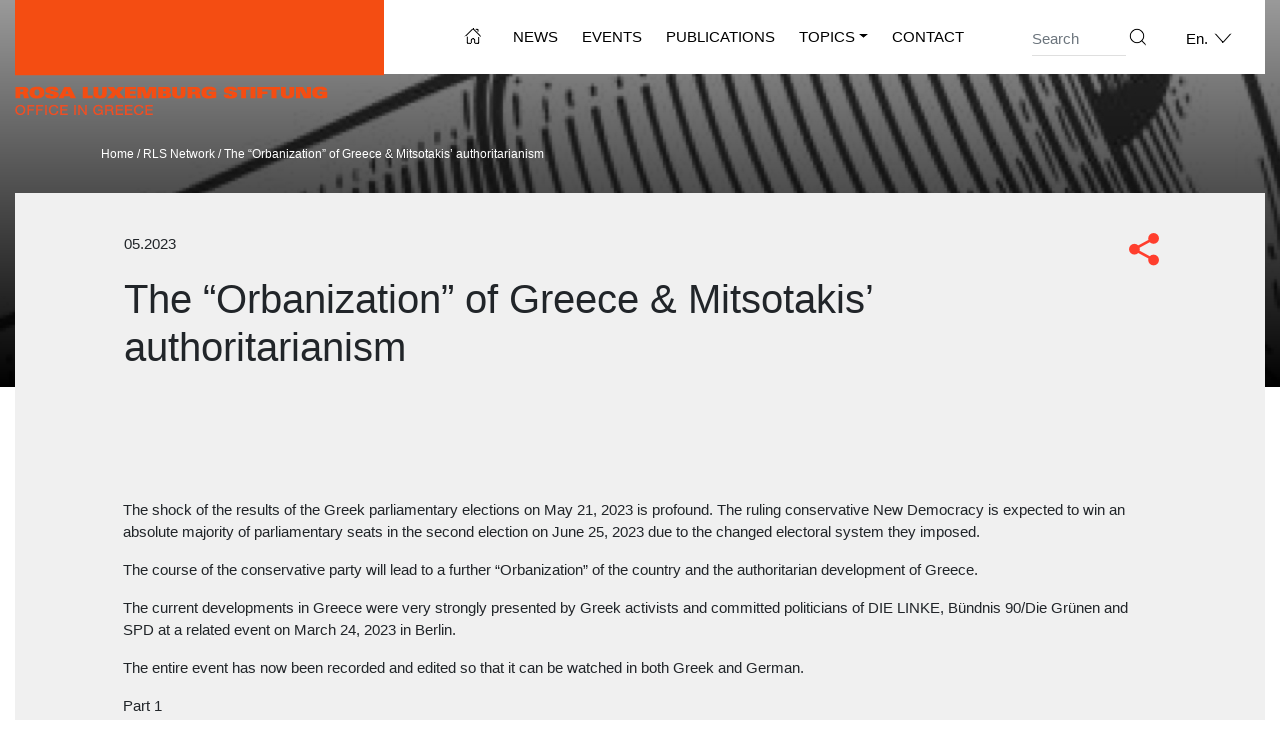

--- FILE ---
content_type: text/html; charset=UTF-8
request_url: https://rosalux.gr/en/i-orbanopoiisi-tis-elladas-o-aftarchismos-tou-mitsotaki/
body_size: 12407
content:
<!DOCTYPE html>
<html lang="en-US">
<head>
	<meta charset="UTF-8">
	<meta name="viewport" content="width=device-width, initial-scale=1, shrink-to-fit=no">
	<link rel="profile" href="https://gmpg.org/xfn/11">
	<meta name='robots' content='index, follow, max-image-preview:large, max-snippet:-1, max-video-preview:-1' />
	<style>img:is([sizes="auto" i], [sizes^="auto," i]) { contain-intrinsic-size: 3000px 1500px }</style>
	<link rel="alternate" hreflang="el" href="https://rosalux.gr/i-orbanopoiisi-tis-elladas-o-aftarchismos-tou-mitsotaki/" />
<link rel="alternate" hreflang="en" href="https://rosalux.gr/en/i-orbanopoiisi-tis-elladas-o-aftarchismos-tou-mitsotaki/" />
<link rel="alternate" hreflang="x-default" href="https://rosalux.gr/i-orbanopoiisi-tis-elladas-o-aftarchismos-tou-mitsotaki/" />

	<!-- This site is optimized with the Yoast SEO plugin v26.4 - https://yoast.com/wordpress/plugins/seo/ -->
	<title>The &quot;Orbanization&quot; of Greece &amp; Mitsotakis&#039; authoritarianism - rosalux.gr</title>
	<link rel="canonical" href="https://rosalux.gr/en/i-orbanopoiisi-tis-elladas-o-aftarchismos-tou-mitsotaki/" />
	<meta property="og:locale" content="en_US" />
	<meta property="og:type" content="article" />
	<meta property="og:title" content="The &quot;Orbanization&quot; of Greece &amp; Mitsotakis&#039; authoritarianism - rosalux.gr" />
	<meta property="og:description" content="The shock of the results of the Greek parliamentary elections on May 21, 2023 is profound. The ruling conservative New Democracy is expected to win an absolute majority of parliamentary seats in the second election on June 25, 2023 due to the changed electoral system they imposed. The course of the conservative party will lead [...]Read More... from The &#8220;Orbanization&#8221; of Greece &#038; Mitsotakis&#8217; authoritarianism" />
	<meta property="og:url" content="https://rosalux.gr/en/i-orbanopoiisi-tis-elladas-o-aftarchismos-tou-mitsotaki/" />
	<meta property="og:site_name" content="rosalux.gr" />
	<meta property="article:published_time" content="2023-05-26T11:32:08+00:00" />
	<meta property="article:modified_time" content="2024-12-04T15:16:14+00:00" />
	<meta name="author" content="rosalux" />
	<meta name="twitter:card" content="summary_large_image" />
	<meta name="twitter:label1" content="Written by" />
	<meta name="twitter:data1" content="rosalux" />
	<meta name="twitter:label2" content="Est. reading time" />
	<meta name="twitter:data2" content="1 minute" />
	<script type="application/ld+json" class="yoast-schema-graph">{"@context":"https://schema.org","@graph":[{"@type":"Article","@id":"https://rosalux.gr/en/i-orbanopoiisi-tis-elladas-o-aftarchismos-tou-mitsotaki/#article","isPartOf":{"@id":"https://rosalux.gr/en/i-orbanopoiisi-tis-elladas-o-aftarchismos-tou-mitsotaki/"},"author":{"name":"rosalux","@id":"https://rosalux.gr/#/schema/person/32df4176861fe46b77da64c78858cf31"},"headline":"The &#8220;Orbanization&#8221; of Greece &#038; Mitsotakis&#8217; authoritarianism","datePublished":"2023-05-26T11:32:08+00:00","dateModified":"2024-12-04T15:16:14+00:00","mainEntityOfPage":{"@id":"https://rosalux.gr/en/i-orbanopoiisi-tis-elladas-o-aftarchismos-tou-mitsotaki/"},"wordCount":143,"publisher":{"@id":"https://rosalux.gr/#organization"},"articleSection":["RLS Network"],"inLanguage":"en-US"},{"@type":"WebPage","@id":"https://rosalux.gr/en/i-orbanopoiisi-tis-elladas-o-aftarchismos-tou-mitsotaki/","url":"https://rosalux.gr/en/i-orbanopoiisi-tis-elladas-o-aftarchismos-tou-mitsotaki/","name":"The \"Orbanization\" of Greece & Mitsotakis' authoritarianism - rosalux.gr","isPartOf":{"@id":"https://rosalux.gr/#website"},"datePublished":"2023-05-26T11:32:08+00:00","dateModified":"2024-12-04T15:16:14+00:00","breadcrumb":{"@id":"https://rosalux.gr/en/i-orbanopoiisi-tis-elladas-o-aftarchismos-tou-mitsotaki/#breadcrumb"},"inLanguage":"en-US","potentialAction":[{"@type":"ReadAction","target":["https://rosalux.gr/en/i-orbanopoiisi-tis-elladas-o-aftarchismos-tou-mitsotaki/"]}]},{"@type":"BreadcrumbList","@id":"https://rosalux.gr/en/i-orbanopoiisi-tis-elladas-o-aftarchismos-tou-mitsotaki/#breadcrumb","itemListElement":[{"@type":"ListItem","position":1,"name":"Home","item":"https://rosalux.gr/en/"},{"@type":"ListItem","position":2,"name":"News","item":"https://rosalux.gr/en/news/"},{"@type":"ListItem","position":3,"name":"The &#8220;Orbanization&#8221; of Greece &#038; Mitsotakis&#8217; authoritarianism"}]},{"@type":"WebSite","@id":"https://rosalux.gr/#website","url":"https://rosalux.gr/","name":"rosalux.gr","description":"Ίδρυμα Ρόζα Λούξεμπουργκ","publisher":{"@id":"https://rosalux.gr/#organization"},"potentialAction":[{"@type":"SearchAction","target":{"@type":"EntryPoint","urlTemplate":"https://rosalux.gr/?s={search_term_string}"},"query-input":{"@type":"PropertyValueSpecification","valueRequired":true,"valueName":"search_term_string"}}],"inLanguage":"en-US"},{"@type":"Organization","@id":"https://rosalux.gr/#organization","name":"rosalux.gr","url":"https://rosalux.gr/","logo":{"@type":"ImageObject","inLanguage":"en-US","@id":"https://rosalux.gr/#/schema/logo/image/","url":"https://rosalux.gr/wp-content/uploads/2021/12/EN_LOGO.png","contentUrl":"https://rosalux.gr/wp-content/uploads/2021/12/EN_LOGO.png","width":369,"height":115,"caption":"rosalux.gr"},"image":{"@id":"https://rosalux.gr/#/schema/logo/image/"}},{"@type":"Person","@id":"https://rosalux.gr/#/schema/person/32df4176861fe46b77da64c78858cf31","name":"rosalux","image":{"@type":"ImageObject","inLanguage":"en-US","@id":"https://rosalux.gr/#/schema/person/image/","url":"https://secure.gravatar.com/avatar/9bd71f9bb8292e2c1872a58296d7e11f069b8ee95d06440148c1ab9f6823cd54?s=96&d=mm&r=g","contentUrl":"https://secure.gravatar.com/avatar/9bd71f9bb8292e2c1872a58296d7e11f069b8ee95d06440148c1ab9f6823cd54?s=96&d=mm&r=g","caption":"rosalux"},"url":"https://rosalux.gr/en/author/rosalux/"}]}</script>
	<!-- / Yoast SEO plugin. -->


<link rel='dns-prefetch' href='//static.addtoany.com' />
<link rel="alternate" type="application/rss+xml" title="rosalux.gr &raquo; Feed" href="https://rosalux.gr/en/feed/" />
<link rel="alternate" type="application/rss+xml" title="rosalux.gr &raquo; Comments Feed" href="https://rosalux.gr/en/comments/feed/" />
		<!-- This site uses the Google Analytics by MonsterInsights plugin v9.10.0 - Using Analytics tracking - https://www.monsterinsights.com/ -->
							<script src="//www.googletagmanager.com/gtag/js?id=G-WGPJ3T822W"  data-cfasync="false" data-wpfc-render="false" async></script>
			<script data-cfasync="false" data-wpfc-render="false">
				var mi_version = '9.10.0';
				var mi_track_user = true;
				var mi_no_track_reason = '';
								var MonsterInsightsDefaultLocations = {"page_location":"https:\/\/rosalux.gr\/en\/i-orbanopoiisi-tis-elladas-o-aftarchismos-tou-mitsotaki\/"};
								if ( typeof MonsterInsightsPrivacyGuardFilter === 'function' ) {
					var MonsterInsightsLocations = (typeof MonsterInsightsExcludeQuery === 'object') ? MonsterInsightsPrivacyGuardFilter( MonsterInsightsExcludeQuery ) : MonsterInsightsPrivacyGuardFilter( MonsterInsightsDefaultLocations );
				} else {
					var MonsterInsightsLocations = (typeof MonsterInsightsExcludeQuery === 'object') ? MonsterInsightsExcludeQuery : MonsterInsightsDefaultLocations;
				}

								var disableStrs = [
										'ga-disable-G-WGPJ3T822W',
									];

				/* Function to detect opted out users */
				function __gtagTrackerIsOptedOut() {
					for (var index = 0; index < disableStrs.length; index++) {
						if (document.cookie.indexOf(disableStrs[index] + '=true') > -1) {
							return true;
						}
					}

					return false;
				}

				/* Disable tracking if the opt-out cookie exists. */
				if (__gtagTrackerIsOptedOut()) {
					for (var index = 0; index < disableStrs.length; index++) {
						window[disableStrs[index]] = true;
					}
				}

				/* Opt-out function */
				function __gtagTrackerOptout() {
					for (var index = 0; index < disableStrs.length; index++) {
						document.cookie = disableStrs[index] + '=true; expires=Thu, 31 Dec 2099 23:59:59 UTC; path=/';
						window[disableStrs[index]] = true;
					}
				}

				if ('undefined' === typeof gaOptout) {
					function gaOptout() {
						__gtagTrackerOptout();
					}
				}
								window.dataLayer = window.dataLayer || [];

				window.MonsterInsightsDualTracker = {
					helpers: {},
					trackers: {},
				};
				if (mi_track_user) {
					function __gtagDataLayer() {
						dataLayer.push(arguments);
					}

					function __gtagTracker(type, name, parameters) {
						if (!parameters) {
							parameters = {};
						}

						if (parameters.send_to) {
							__gtagDataLayer.apply(null, arguments);
							return;
						}

						if (type === 'event') {
														parameters.send_to = monsterinsights_frontend.v4_id;
							var hookName = name;
							if (typeof parameters['event_category'] !== 'undefined') {
								hookName = parameters['event_category'] + ':' + name;
							}

							if (typeof MonsterInsightsDualTracker.trackers[hookName] !== 'undefined') {
								MonsterInsightsDualTracker.trackers[hookName](parameters);
							} else {
								__gtagDataLayer('event', name, parameters);
							}
							
						} else {
							__gtagDataLayer.apply(null, arguments);
						}
					}

					__gtagTracker('js', new Date());
					__gtagTracker('set', {
						'developer_id.dZGIzZG': true,
											});
					if ( MonsterInsightsLocations.page_location ) {
						__gtagTracker('set', MonsterInsightsLocations);
					}
										__gtagTracker('config', 'G-WGPJ3T822W', {"forceSSL":"true","link_attribution":"true"} );
										window.gtag = __gtagTracker;										(function () {
						/* https://developers.google.com/analytics/devguides/collection/analyticsjs/ */
						/* ga and __gaTracker compatibility shim. */
						var noopfn = function () {
							return null;
						};
						var newtracker = function () {
							return new Tracker();
						};
						var Tracker = function () {
							return null;
						};
						var p = Tracker.prototype;
						p.get = noopfn;
						p.set = noopfn;
						p.send = function () {
							var args = Array.prototype.slice.call(arguments);
							args.unshift('send');
							__gaTracker.apply(null, args);
						};
						var __gaTracker = function () {
							var len = arguments.length;
							if (len === 0) {
								return;
							}
							var f = arguments[len - 1];
							if (typeof f !== 'object' || f === null || typeof f.hitCallback !== 'function') {
								if ('send' === arguments[0]) {
									var hitConverted, hitObject = false, action;
									if ('event' === arguments[1]) {
										if ('undefined' !== typeof arguments[3]) {
											hitObject = {
												'eventAction': arguments[3],
												'eventCategory': arguments[2],
												'eventLabel': arguments[4],
												'value': arguments[5] ? arguments[5] : 1,
											}
										}
									}
									if ('pageview' === arguments[1]) {
										if ('undefined' !== typeof arguments[2]) {
											hitObject = {
												'eventAction': 'page_view',
												'page_path': arguments[2],
											}
										}
									}
									if (typeof arguments[2] === 'object') {
										hitObject = arguments[2];
									}
									if (typeof arguments[5] === 'object') {
										Object.assign(hitObject, arguments[5]);
									}
									if ('undefined' !== typeof arguments[1].hitType) {
										hitObject = arguments[1];
										if ('pageview' === hitObject.hitType) {
											hitObject.eventAction = 'page_view';
										}
									}
									if (hitObject) {
										action = 'timing' === arguments[1].hitType ? 'timing_complete' : hitObject.eventAction;
										hitConverted = mapArgs(hitObject);
										__gtagTracker('event', action, hitConverted);
									}
								}
								return;
							}

							function mapArgs(args) {
								var arg, hit = {};
								var gaMap = {
									'eventCategory': 'event_category',
									'eventAction': 'event_action',
									'eventLabel': 'event_label',
									'eventValue': 'event_value',
									'nonInteraction': 'non_interaction',
									'timingCategory': 'event_category',
									'timingVar': 'name',
									'timingValue': 'value',
									'timingLabel': 'event_label',
									'page': 'page_path',
									'location': 'page_location',
									'title': 'page_title',
									'referrer' : 'page_referrer',
								};
								for (arg in args) {
																		if (!(!args.hasOwnProperty(arg) || !gaMap.hasOwnProperty(arg))) {
										hit[gaMap[arg]] = args[arg];
									} else {
										hit[arg] = args[arg];
									}
								}
								return hit;
							}

							try {
								f.hitCallback();
							} catch (ex) {
							}
						};
						__gaTracker.create = newtracker;
						__gaTracker.getByName = newtracker;
						__gaTracker.getAll = function () {
							return [];
						};
						__gaTracker.remove = noopfn;
						__gaTracker.loaded = true;
						window['__gaTracker'] = __gaTracker;
					})();
									} else {
										console.log("");
					(function () {
						function __gtagTracker() {
							return null;
						}

						window['__gtagTracker'] = __gtagTracker;
						window['gtag'] = __gtagTracker;
					})();
									}
			</script>
							<!-- / Google Analytics by MonsterInsights -->
		<script>
window._wpemojiSettings = {"baseUrl":"https:\/\/s.w.org\/images\/core\/emoji\/16.0.1\/72x72\/","ext":".png","svgUrl":"https:\/\/s.w.org\/images\/core\/emoji\/16.0.1\/svg\/","svgExt":".svg","source":{"concatemoji":"https:\/\/rosalux.gr\/wp-includes\/js\/wp-emoji-release.min.js?ver=6.8.3"}};
/*! This file is auto-generated */
!function(s,n){var o,i,e;function c(e){try{var t={supportTests:e,timestamp:(new Date).valueOf()};sessionStorage.setItem(o,JSON.stringify(t))}catch(e){}}function p(e,t,n){e.clearRect(0,0,e.canvas.width,e.canvas.height),e.fillText(t,0,0);var t=new Uint32Array(e.getImageData(0,0,e.canvas.width,e.canvas.height).data),a=(e.clearRect(0,0,e.canvas.width,e.canvas.height),e.fillText(n,0,0),new Uint32Array(e.getImageData(0,0,e.canvas.width,e.canvas.height).data));return t.every(function(e,t){return e===a[t]})}function u(e,t){e.clearRect(0,0,e.canvas.width,e.canvas.height),e.fillText(t,0,0);for(var n=e.getImageData(16,16,1,1),a=0;a<n.data.length;a++)if(0!==n.data[a])return!1;return!0}function f(e,t,n,a){switch(t){case"flag":return n(e,"\ud83c\udff3\ufe0f\u200d\u26a7\ufe0f","\ud83c\udff3\ufe0f\u200b\u26a7\ufe0f")?!1:!n(e,"\ud83c\udde8\ud83c\uddf6","\ud83c\udde8\u200b\ud83c\uddf6")&&!n(e,"\ud83c\udff4\udb40\udc67\udb40\udc62\udb40\udc65\udb40\udc6e\udb40\udc67\udb40\udc7f","\ud83c\udff4\u200b\udb40\udc67\u200b\udb40\udc62\u200b\udb40\udc65\u200b\udb40\udc6e\u200b\udb40\udc67\u200b\udb40\udc7f");case"emoji":return!a(e,"\ud83e\udedf")}return!1}function g(e,t,n,a){var r="undefined"!=typeof WorkerGlobalScope&&self instanceof WorkerGlobalScope?new OffscreenCanvas(300,150):s.createElement("canvas"),o=r.getContext("2d",{willReadFrequently:!0}),i=(o.textBaseline="top",o.font="600 32px Arial",{});return e.forEach(function(e){i[e]=t(o,e,n,a)}),i}function t(e){var t=s.createElement("script");t.src=e,t.defer=!0,s.head.appendChild(t)}"undefined"!=typeof Promise&&(o="wpEmojiSettingsSupports",i=["flag","emoji"],n.supports={everything:!0,everythingExceptFlag:!0},e=new Promise(function(e){s.addEventListener("DOMContentLoaded",e,{once:!0})}),new Promise(function(t){var n=function(){try{var e=JSON.parse(sessionStorage.getItem(o));if("object"==typeof e&&"number"==typeof e.timestamp&&(new Date).valueOf()<e.timestamp+604800&&"object"==typeof e.supportTests)return e.supportTests}catch(e){}return null}();if(!n){if("undefined"!=typeof Worker&&"undefined"!=typeof OffscreenCanvas&&"undefined"!=typeof URL&&URL.createObjectURL&&"undefined"!=typeof Blob)try{var e="postMessage("+g.toString()+"("+[JSON.stringify(i),f.toString(),p.toString(),u.toString()].join(",")+"));",a=new Blob([e],{type:"text/javascript"}),r=new Worker(URL.createObjectURL(a),{name:"wpTestEmojiSupports"});return void(r.onmessage=function(e){c(n=e.data),r.terminate(),t(n)})}catch(e){}c(n=g(i,f,p,u))}t(n)}).then(function(e){for(var t in e)n.supports[t]=e[t],n.supports.everything=n.supports.everything&&n.supports[t],"flag"!==t&&(n.supports.everythingExceptFlag=n.supports.everythingExceptFlag&&n.supports[t]);n.supports.everythingExceptFlag=n.supports.everythingExceptFlag&&!n.supports.flag,n.DOMReady=!1,n.readyCallback=function(){n.DOMReady=!0}}).then(function(){return e}).then(function(){var e;n.supports.everything||(n.readyCallback(),(e=n.source||{}).concatemoji?t(e.concatemoji):e.wpemoji&&e.twemoji&&(t(e.twemoji),t(e.wpemoji)))}))}((window,document),window._wpemojiSettings);
</script>
<style id='wp-emoji-styles-inline-css'>

	img.wp-smiley, img.emoji {
		display: inline !important;
		border: none !important;
		box-shadow: none !important;
		height: 1em !important;
		width: 1em !important;
		margin: 0 0.07em !important;
		vertical-align: -0.1em !important;
		background: none !important;
		padding: 0 !important;
	}
</style>
<link rel='stylesheet' id='wp-block-library-css' href='https://rosalux.gr/wp-includes/css/dist/block-library/style.min.css?ver=6.8.3' media='all' />
<style id='classic-theme-styles-inline-css'>
/*! This file is auto-generated */
.wp-block-button__link{color:#fff;background-color:#32373c;border-radius:9999px;box-shadow:none;text-decoration:none;padding:calc(.667em + 2px) calc(1.333em + 2px);font-size:1.125em}.wp-block-file__button{background:#32373c;color:#fff;text-decoration:none}
</style>
<style id='global-styles-inline-css'>
:root{--wp--preset--aspect-ratio--square: 1;--wp--preset--aspect-ratio--4-3: 4/3;--wp--preset--aspect-ratio--3-4: 3/4;--wp--preset--aspect-ratio--3-2: 3/2;--wp--preset--aspect-ratio--2-3: 2/3;--wp--preset--aspect-ratio--16-9: 16/9;--wp--preset--aspect-ratio--9-16: 9/16;--wp--preset--color--black: #000000;--wp--preset--color--cyan-bluish-gray: #abb8c3;--wp--preset--color--white: #fff;--wp--preset--color--pale-pink: #f78da7;--wp--preset--color--vivid-red: #cf2e2e;--wp--preset--color--luminous-vivid-orange: #ff6900;--wp--preset--color--luminous-vivid-amber: #fcb900;--wp--preset--color--light-green-cyan: #7bdcb5;--wp--preset--color--vivid-green-cyan: #00d084;--wp--preset--color--pale-cyan-blue: #8ed1fc;--wp--preset--color--vivid-cyan-blue: #0693e3;--wp--preset--color--vivid-purple: #9b51e0;--wp--preset--color--blue: #007bff;--wp--preset--color--indigo: #6610f2;--wp--preset--color--purple: #5533ff;--wp--preset--color--pink: #e83e8c;--wp--preset--color--red: #dc3545;--wp--preset--color--orange: #fd7e14;--wp--preset--color--yellow: #ffc107;--wp--preset--color--green: #28a745;--wp--preset--color--teal: #20c997;--wp--preset--color--cyan: #17a2b8;--wp--preset--color--gray: #6c757d;--wp--preset--color--gray-dark: #343a40;--wp--preset--gradient--vivid-cyan-blue-to-vivid-purple: linear-gradient(135deg,rgba(6,147,227,1) 0%,rgb(155,81,224) 100%);--wp--preset--gradient--light-green-cyan-to-vivid-green-cyan: linear-gradient(135deg,rgb(122,220,180) 0%,rgb(0,208,130) 100%);--wp--preset--gradient--luminous-vivid-amber-to-luminous-vivid-orange: linear-gradient(135deg,rgba(252,185,0,1) 0%,rgba(255,105,0,1) 100%);--wp--preset--gradient--luminous-vivid-orange-to-vivid-red: linear-gradient(135deg,rgba(255,105,0,1) 0%,rgb(207,46,46) 100%);--wp--preset--gradient--very-light-gray-to-cyan-bluish-gray: linear-gradient(135deg,rgb(238,238,238) 0%,rgb(169,184,195) 100%);--wp--preset--gradient--cool-to-warm-spectrum: linear-gradient(135deg,rgb(74,234,220) 0%,rgb(151,120,209) 20%,rgb(207,42,186) 40%,rgb(238,44,130) 60%,rgb(251,105,98) 80%,rgb(254,248,76) 100%);--wp--preset--gradient--blush-light-purple: linear-gradient(135deg,rgb(255,206,236) 0%,rgb(152,150,240) 100%);--wp--preset--gradient--blush-bordeaux: linear-gradient(135deg,rgb(254,205,165) 0%,rgb(254,45,45) 50%,rgb(107,0,62) 100%);--wp--preset--gradient--luminous-dusk: linear-gradient(135deg,rgb(255,203,112) 0%,rgb(199,81,192) 50%,rgb(65,88,208) 100%);--wp--preset--gradient--pale-ocean: linear-gradient(135deg,rgb(255,245,203) 0%,rgb(182,227,212) 50%,rgb(51,167,181) 100%);--wp--preset--gradient--electric-grass: linear-gradient(135deg,rgb(202,248,128) 0%,rgb(113,206,126) 100%);--wp--preset--gradient--midnight: linear-gradient(135deg,rgb(2,3,129) 0%,rgb(40,116,252) 100%);--wp--preset--font-size--small: 13px;--wp--preset--font-size--medium: 20px;--wp--preset--font-size--large: 36px;--wp--preset--font-size--x-large: 42px;--wp--preset--spacing--20: 0.44rem;--wp--preset--spacing--30: 0.67rem;--wp--preset--spacing--40: 1rem;--wp--preset--spacing--50: 1.5rem;--wp--preset--spacing--60: 2.25rem;--wp--preset--spacing--70: 3.38rem;--wp--preset--spacing--80: 5.06rem;--wp--preset--shadow--natural: 6px 6px 9px rgba(0, 0, 0, 0.2);--wp--preset--shadow--deep: 12px 12px 50px rgba(0, 0, 0, 0.4);--wp--preset--shadow--sharp: 6px 6px 0px rgba(0, 0, 0, 0.2);--wp--preset--shadow--outlined: 6px 6px 0px -3px rgba(255, 255, 255, 1), 6px 6px rgba(0, 0, 0, 1);--wp--preset--shadow--crisp: 6px 6px 0px rgba(0, 0, 0, 1);}:where(.is-layout-flex){gap: 0.5em;}:where(.is-layout-grid){gap: 0.5em;}body .is-layout-flex{display: flex;}.is-layout-flex{flex-wrap: wrap;align-items: center;}.is-layout-flex > :is(*, div){margin: 0;}body .is-layout-grid{display: grid;}.is-layout-grid > :is(*, div){margin: 0;}:where(.wp-block-columns.is-layout-flex){gap: 2em;}:where(.wp-block-columns.is-layout-grid){gap: 2em;}:where(.wp-block-post-template.is-layout-flex){gap: 1.25em;}:where(.wp-block-post-template.is-layout-grid){gap: 1.25em;}.has-black-color{color: var(--wp--preset--color--black) !important;}.has-cyan-bluish-gray-color{color: var(--wp--preset--color--cyan-bluish-gray) !important;}.has-white-color{color: var(--wp--preset--color--white) !important;}.has-pale-pink-color{color: var(--wp--preset--color--pale-pink) !important;}.has-vivid-red-color{color: var(--wp--preset--color--vivid-red) !important;}.has-luminous-vivid-orange-color{color: var(--wp--preset--color--luminous-vivid-orange) !important;}.has-luminous-vivid-amber-color{color: var(--wp--preset--color--luminous-vivid-amber) !important;}.has-light-green-cyan-color{color: var(--wp--preset--color--light-green-cyan) !important;}.has-vivid-green-cyan-color{color: var(--wp--preset--color--vivid-green-cyan) !important;}.has-pale-cyan-blue-color{color: var(--wp--preset--color--pale-cyan-blue) !important;}.has-vivid-cyan-blue-color{color: var(--wp--preset--color--vivid-cyan-blue) !important;}.has-vivid-purple-color{color: var(--wp--preset--color--vivid-purple) !important;}.has-black-background-color{background-color: var(--wp--preset--color--black) !important;}.has-cyan-bluish-gray-background-color{background-color: var(--wp--preset--color--cyan-bluish-gray) !important;}.has-white-background-color{background-color: var(--wp--preset--color--white) !important;}.has-pale-pink-background-color{background-color: var(--wp--preset--color--pale-pink) !important;}.has-vivid-red-background-color{background-color: var(--wp--preset--color--vivid-red) !important;}.has-luminous-vivid-orange-background-color{background-color: var(--wp--preset--color--luminous-vivid-orange) !important;}.has-luminous-vivid-amber-background-color{background-color: var(--wp--preset--color--luminous-vivid-amber) !important;}.has-light-green-cyan-background-color{background-color: var(--wp--preset--color--light-green-cyan) !important;}.has-vivid-green-cyan-background-color{background-color: var(--wp--preset--color--vivid-green-cyan) !important;}.has-pale-cyan-blue-background-color{background-color: var(--wp--preset--color--pale-cyan-blue) !important;}.has-vivid-cyan-blue-background-color{background-color: var(--wp--preset--color--vivid-cyan-blue) !important;}.has-vivid-purple-background-color{background-color: var(--wp--preset--color--vivid-purple) !important;}.has-black-border-color{border-color: var(--wp--preset--color--black) !important;}.has-cyan-bluish-gray-border-color{border-color: var(--wp--preset--color--cyan-bluish-gray) !important;}.has-white-border-color{border-color: var(--wp--preset--color--white) !important;}.has-pale-pink-border-color{border-color: var(--wp--preset--color--pale-pink) !important;}.has-vivid-red-border-color{border-color: var(--wp--preset--color--vivid-red) !important;}.has-luminous-vivid-orange-border-color{border-color: var(--wp--preset--color--luminous-vivid-orange) !important;}.has-luminous-vivid-amber-border-color{border-color: var(--wp--preset--color--luminous-vivid-amber) !important;}.has-light-green-cyan-border-color{border-color: var(--wp--preset--color--light-green-cyan) !important;}.has-vivid-green-cyan-border-color{border-color: var(--wp--preset--color--vivid-green-cyan) !important;}.has-pale-cyan-blue-border-color{border-color: var(--wp--preset--color--pale-cyan-blue) !important;}.has-vivid-cyan-blue-border-color{border-color: var(--wp--preset--color--vivid-cyan-blue) !important;}.has-vivid-purple-border-color{border-color: var(--wp--preset--color--vivid-purple) !important;}.has-vivid-cyan-blue-to-vivid-purple-gradient-background{background: var(--wp--preset--gradient--vivid-cyan-blue-to-vivid-purple) !important;}.has-light-green-cyan-to-vivid-green-cyan-gradient-background{background: var(--wp--preset--gradient--light-green-cyan-to-vivid-green-cyan) !important;}.has-luminous-vivid-amber-to-luminous-vivid-orange-gradient-background{background: var(--wp--preset--gradient--luminous-vivid-amber-to-luminous-vivid-orange) !important;}.has-luminous-vivid-orange-to-vivid-red-gradient-background{background: var(--wp--preset--gradient--luminous-vivid-orange-to-vivid-red) !important;}.has-very-light-gray-to-cyan-bluish-gray-gradient-background{background: var(--wp--preset--gradient--very-light-gray-to-cyan-bluish-gray) !important;}.has-cool-to-warm-spectrum-gradient-background{background: var(--wp--preset--gradient--cool-to-warm-spectrum) !important;}.has-blush-light-purple-gradient-background{background: var(--wp--preset--gradient--blush-light-purple) !important;}.has-blush-bordeaux-gradient-background{background: var(--wp--preset--gradient--blush-bordeaux) !important;}.has-luminous-dusk-gradient-background{background: var(--wp--preset--gradient--luminous-dusk) !important;}.has-pale-ocean-gradient-background{background: var(--wp--preset--gradient--pale-ocean) !important;}.has-electric-grass-gradient-background{background: var(--wp--preset--gradient--electric-grass) !important;}.has-midnight-gradient-background{background: var(--wp--preset--gradient--midnight) !important;}.has-small-font-size{font-size: var(--wp--preset--font-size--small) !important;}.has-medium-font-size{font-size: var(--wp--preset--font-size--medium) !important;}.has-large-font-size{font-size: var(--wp--preset--font-size--large) !important;}.has-x-large-font-size{font-size: var(--wp--preset--font-size--x-large) !important;}
:where(.wp-block-post-template.is-layout-flex){gap: 1.25em;}:where(.wp-block-post-template.is-layout-grid){gap: 1.25em;}
:where(.wp-block-columns.is-layout-flex){gap: 2em;}:where(.wp-block-columns.is-layout-grid){gap: 2em;}
:root :where(.wp-block-pullquote){font-size: 1.5em;line-height: 1.6;}
</style>
<link rel='stylesheet' id='wpml-menu-item-0-css' href='https://rosalux.gr/wp-content/plugins/sitepress-multilingual-cms/templates/language-switchers/menu-item/style.min.css?ver=1' media='all' />
<link rel='stylesheet' id='child-understrap-styles-css' href='https://rosalux.gr/wp-content/themes/rosalux/css/child-theme.css?ver=0.0.1' media='all' />
<link rel='stylesheet' id='addtoany-css' href='https://rosalux.gr/wp-content/plugins/add-to-any/addtoany.min.css?ver=1.16' media='all' />
<script src="https://rosalux.gr/wp-content/plugins/google-analytics-for-wordpress/assets/js/frontend-gtag.min.js?ver=9.10.0" id="monsterinsights-frontend-script-js" async data-wp-strategy="async"></script>
<script data-cfasync="false" data-wpfc-render="false" id='monsterinsights-frontend-script-js-extra'>var monsterinsights_frontend = {"js_events_tracking":"true","download_extensions":"doc,pdf,ppt,zip,xls,docx,pptx,xlsx","inbound_paths":"[{\"path\":\"\\\/go\\\/\",\"label\":\"affiliate\"},{\"path\":\"\\\/recommend\\\/\",\"label\":\"affiliate\"}]","home_url":"https:\/\/rosalux.gr\/en\/","hash_tracking":"false","v4_id":"G-WGPJ3T822W"};</script>
<script id="addtoany-core-js-before">
window.a2a_config=window.a2a_config||{};a2a_config.callbacks=[];a2a_config.overlays=[];a2a_config.templates={};
</script>
<script defer src="https://static.addtoany.com/menu/page.js" id="addtoany-core-js"></script>
<script src="https://rosalux.gr/wp-includes/js/jquery/jquery.min.js?ver=3.7.1" id="jquery-core-js"></script>
<script src="https://rosalux.gr/wp-includes/js/jquery/jquery-migrate.min.js?ver=3.4.1" id="jquery-migrate-js"></script>
<script defer src="https://rosalux.gr/wp-content/plugins/add-to-any/addtoany.min.js?ver=1.1" id="addtoany-jquery-js"></script>
<link rel="https://api.w.org/" href="https://rosalux.gr/en/wp-json/" /><link rel="alternate" title="JSON" type="application/json" href="https://rosalux.gr/en/wp-json/wp/v2/posts/11843" /><link rel="EditURI" type="application/rsd+xml" title="RSD" href="https://rosalux.gr/xmlrpc.php?rsd" />
<meta name="generator" content="WordPress 6.8.3" />
<link rel='shortlink' href='https://rosalux.gr/en/?p=11843' />
<link rel="alternate" title="oEmbed (JSON)" type="application/json+oembed" href="https://rosalux.gr/en/wp-json/oembed/1.0/embed?url=https%3A%2F%2Frosalux.gr%2Fen%2Fi-orbanopoiisi-tis-elladas-o-aftarchismos-tou-mitsotaki%2F" />
<link rel="alternate" title="oEmbed (XML)" type="text/xml+oembed" href="https://rosalux.gr/en/wp-json/oembed/1.0/embed?url=https%3A%2F%2Frosalux.gr%2Fen%2Fi-orbanopoiisi-tis-elladas-o-aftarchismos-tou-mitsotaki%2F&#038;format=xml" />
<meta name="generator" content="WPML ver:4.8.5 stt:1,13;" />
<meta name="mobile-web-app-capable" content="yes">
<meta name="apple-mobile-web-app-capable" content="yes">
<meta name="apple-mobile-web-app-title" content="rosalux.gr - Ίδρυμα Ρόζα Λούξεμπουργκ">
<style>.recentcomments a{display:inline !important;padding:0 !important;margin:0 !important;}</style></head>

<body class="wp-singular post-template-default single single-post postid-11843 single-format-standard wp-custom-logo wp-embed-responsive wp-theme-understrap wp-child-theme-rosalux group-blog understrap-has-sidebar">
<div class="site" id="page">
		<div class="header-image">
			<img id="header_image" src="https://rosalux.gr/wp-content/themes/rosalux/images/single-hero.jpg" alt="header-image">
		</div>
		<!-- ******************* The Navbar Area ******************* -->
	<div id="wrapper-navbar" itemscope itemtype="http://schema.org/WebSite">

		<a class="skip-link sr-only sr-only-focusable" href="#content">Skip to content</a>

		<nav class="navbar navbar-expand-md">

					<div class="container nav-container">
		
					<!-- Your site title as branding in the menu -->
					<a href="https://rosalux.gr/en/" class="navbar-brand custom-logo-link" rel="home"><img width="369" height="115" src="https://rosalux.gr/wp-content/uploads/2021/12/EN_LOGO.png" class="img-fluid" alt="rosalux.gr" decoding="async" srcset="https://rosalux.gr/wp-content/uploads/2021/12/EN_LOGO.png 369w, https://rosalux.gr/wp-content/uploads/2021/12/EN_LOGO-300x93.png 300w" sizes="(max-width: 369px) 100vw, 369px" /></a><!-- end custom logo -->

				<button class="navbar-toggler" type="button" data-toggle="collapse" data-target="#navbarNavDropdown" aria-controls="navbarNavDropdown" aria-expanded="false" aria-label="Toggle navigation">
					<span class="navbar-toggler-icon"><i class="fa fa-bars"></i></span>
				</button>
				<div class="header-menu-container">
				<!-- The WordPress Menu goes here -->
				<div id="navbarNavDropdown" class="navbar-collapse"><ul id="main-menu" class="navbar-nav"><li id="menu-item-10379" class="header-home-link menu-item menu-item-type-post_type menu-item-object-page menu-item-home menu-item-10379"><a href="https://rosalux.gr/en/">HomePage</a></li>
<li id="menu-item-10651" class="menu-item menu-item-type-post_type menu-item-object-page current_page_parent menu-item-10651"><a href="https://rosalux.gr/en/news/">News</a></li>
<li id="menu-item-10380" class="menu-item menu-item-type-post_type_archive menu-item-object-event menu-item-10380"><a href="https://rosalux.gr/en/event/">Events</a></li>
<li id="menu-item-10381" class="menu-item menu-item-type-post_type_archive menu-item-object-publication menu-item-10381"><a href="https://rosalux.gr/en/publication/">Publications</a></li>
<li id="menu-item-10649" class="menu-item menu-item-type-post_type menu-item-object-page menu-item-has-children menu-item-10649"><a href="https://rosalux.gr/en/topics/">Topics</a>
<ul class="sub-menu">
	<li id="menu-item-11135" class="menu-item menu-item-type-taxonomy menu-item-object-topic menu-item-11135"><a href="https://rosalux.gr/en/topic/antifascism/">Antifascism</a></li>
	<li id="menu-item-11138" class="menu-item menu-item-type-taxonomy menu-item-object-topic current-post-ancestor current-menu-parent current-post-parent menu-item-11138"><a href="https://rosalux.gr/en/topic/neoliberalism-en/">Neoliberalism &amp; Left struggles</a></li>
	<li id="menu-item-11139" class="menu-item menu-item-type-taxonomy menu-item-object-topic menu-item-11139"><a href="https://rosalux.gr/en/topic/migration-en/">Migration</a></li>
	<li id="menu-item-11136" class="menu-item menu-item-type-taxonomy menu-item-object-topic menu-item-11136"><a href="https://rosalux.gr/en/topic/gender-equality/">Gender Equality/ LGBTQI+</a></li>
	<li id="menu-item-11137" class="menu-item menu-item-type-taxonomy menu-item-object-topic menu-item-11137"><a href="https://rosalux.gr/en/topic/history/">History</a></li>
</ul>
</li>
<li id="menu-item-10650" class="menu-item menu-item-type-post_type menu-item-object-page menu-item-10650"><a href="https://rosalux.gr/en/contact/">Contact</a></li>
</ul></div>				
				<form method="get" class="searchform-header" id="searchform_header" action="https://rosalux.gr/en/" role="search">
					<div class="input-group">
						<input class="field form-control search-input" id="s" name="s" type="text"
							placeholder="Search" value="">
						<span class="">
							<button class="search-button" type="submit" id="searchsubmit">
								<img src="https://rosalux.gr/wp-content/themes/rosalux/images/icon-search.png" alt="icon-search">
							</button>
						</span>
					</div>
				</form>
				<div class="language-menu"><ul id="menu-dummy-language" class="menu"><li id="menu-item-wpml-ls-5-en" class="menu-item wpml-ls-slot-5 wpml-ls-item wpml-ls-item-en wpml-ls-current-language wpml-ls-menu-item wpml-ls-last-item menu-item-type-wpml_ls_menu_item menu-item-object-wpml_ls_menu_item menu-item-has-children menu-item-wpml-ls-5-en"><a href="https://rosalux.gr/en/i-orbanopoiisi-tis-elladas-o-aftarchismos-tou-mitsotaki/" role="menuitem"><span class="wpml-ls-native" lang="en">En.</span></a>
<ul class="sub-menu">
	<li id="menu-item-wpml-ls-5-el" class="menu-item wpml-ls-slot-5 wpml-ls-item wpml-ls-item-el wpml-ls-menu-item wpml-ls-first-item menu-item-type-wpml_ls_menu_item menu-item-object-wpml_ls_menu_item menu-item-wpml-ls-5-el"><a href="https://rosalux.gr/i-orbanopoiisi-tis-elladas-o-aftarchismos-tou-mitsotaki/" title="Switch to Ελ." aria-label="Switch to Ελ." role="menuitem"><span class="wpml-ls-native" lang="el">Ελ.</span></a></li>
</ul>
</li>
</ul></div>				</div>
														</div><!-- .container -->
			
		</nav><!-- .site-navigation -->

	</div><!-- #wrapper-navbar end -->
		
<div class="wrapper" id="single-wrapper">

	<div class="container" id="content" tabindex="-1">

		<div class="row">

			<main class="site-main col" id="main">

									<div class="breadcrumbs"><a href="https://rosalux.gr/en/">Home</a> &sol; <a href="https://rosalux.gr/en/category/rls-network/">RLS Network</a> &sol; <span class="current">The &#8220;Orbanization&#8221; of Greece &#038; Mitsotakis&#8217; authoritarianism</span></div>					
<article class="post-11843 post type-post status-publish format-standard hentry category-rls-network topic-neoliberalism-en" id="post-11843">

	<header class="entry-header">
		<div class="entry-meta">
			<div class="post-meta">
				<time class="post-date">05.2023</time>			</div>
			<div id="share_icon" class="share-icon">
				<div class="addtoany_shortcode"><div class="a2a_kit a2a_kit_size_32 addtoany_list" data-a2a-url="https://rosalux.gr/en/i-orbanopoiisi-tis-elladas-o-aftarchismos-tou-mitsotaki/" data-a2a-title="The “Orbanization” of Greece &amp; Mitsotakis’ authoritarianism"><a class="a2a_dd addtoany_share_save addtoany_share" href="https://www.addtoany.com/share"><img src="https://rosalux.gr/wp-content/themes/rosalux/images/share.png" alt="Share"></a></div></div>			</div>
		</div><!-- .entry-meta -->
		<h1 class="entry-title">The &#8220;Orbanization&#8221; of Greece &#038; Mitsotakis&#8217; authoritarianism</h1>	</header><!-- .entry-header -->

	
	<div class="entry-content">

		<p>The shock of the results of the Greek parliamentary elections on May 21, 2023 is profound. The ruling conservative New Democracy is expected to win an absolute majority of parliamentary seats in the second election on June 25, 2023 due to the changed electoral system they imposed.</p>
<p>The course of the conservative party will lead to a further &#8220;Οrbanization&#8221; of the country and the authoritarian development of Greece.</p>
<p>The current developments in Greece were very strongly presented by Greek activists and committed politicians of DIE LINKE, Bündnis 90/Die Grünen and SPD at a related event on March 24, 2023 in Berlin.</p>
<p>The entire event has now been recorded and edited so that it can be watched in both Greek and German.</p>
<p>Part 1</p>
<p><iframe title="Orbanisierung Griechenlands Teil 1" width="640" height="360" src="https://www.youtube.com/embed/iiCVAKz-zZs?feature=oembed" frameborder="0" allow="accelerometer; autoplay; clipboard-write; encrypted-media; gyroscope; picture-in-picture; web-share" referrerpolicy="strict-origin-when-cross-origin" allowfullscreen></iframe></p>
<p>Part 2</p>
<p><iframe title="Orbanisierung Griechenlands Teil 2" width="640" height="360" src="https://www.youtube.com/embed/6wCNaBlmynQ?feature=oembed" frameborder="0" allow="accelerometer; autoplay; clipboard-write; encrypted-media; gyroscope; picture-in-picture; web-share" referrerpolicy="strict-origin-when-cross-origin" allowfullscreen></iframe></p>

		
	</div><!-- .entry-content -->

	<footer class="entry-footer">

		
	</footer><!-- .entry-footer -->

</article><!-- #post-## -->

							<nav class="container navigation post-navigation">
			<h2 class="screen-reader-text">Post navigation</h2>
			<div class="d-flex nav-links justify-content-between">
				<span class="nav-previous"><a href="https://rosalux.gr/en/11732/" rel="prev"><i class="fa fa-angle-left"></i>&nbsp;The Historical Failure of the German Bourgeoisie</a></span><span class="nav-next"><a href="https://rosalux.gr/en/greek-elections-far-right-regroups/" rel="next">Greek Elections: Far Right Regroups&nbsp;<i class="fa fa-angle-right"></i></a></span>			</div><!-- .nav-links -->
		</nav><!-- .post-navigation -->
		
				
			</main><!-- #main -->

		</div><!-- .row -->

	</div><!-- #content -->

</div><!-- #single-wrapper -->

<div class="newsletter">
	<div class="container">
		<div class="row">
			<div class="newsletter-col col-md-12">
				<div class="newsletter-col-inner">
					<span class="strong">Newsletter</span>
					<span>Be the first to learn our news!</span>
					<a class="newsletter-button" target="_blank" href="https://rosalux.us12.list-manage.com/subscribe?u=0f88467bf7f6e8765c68d237b&id=dc9f987194">
						<span class="newsletter-button-text">Subscribe</span>
						<img class="newsletter-icon" src="https://rosalux.gr/wp-content/themes/rosalux/images/icon-send-email.png" alt="icon-email">
					</a>
				</div>
			</div>
		</div>
	</div>
</div>
<div class="container">
	<div class="footer row">
			<div class="footer-widget col-sm-2" role="complementary">
			<div class = "footer-1"><div class="menu-footer-menu-eng-container"><ul id="menu-footer-menu-eng" class="menu"><li id="menu-item-10639" class="menu-item menu-item-type-post_type menu-item-object-page menu-item-home menu-item-10639"><a href="https://rosalux.gr/en/">Home</a></li>
<li id="menu-item-10640" class="menu-item menu-item-type-post_type menu-item-object-page menu-item-10640"><a href="https://rosalux.gr/en/about-rosa/">About Rosa</a></li>
<li id="menu-item-10641" class="menu-item menu-item-type-post_type menu-item-object-page menu-item-10641"><a href="https://rosalux.gr/en/foundation/">Foundation</a></li>
<li id="menu-item-10951" class="menu-item menu-item-type-post_type_archive menu-item-object-text menu-item-10951"><a href="https://rosalux.gr/en/text/">Texts</a></li>
</ul></div></div>		</div>
				<div class="footer-widget col-sm-2" role="complementary">
			<div class = "footer-2"><div class="menu-footer-menu-2-eng-container"><ul id="menu-footer-menu-2-eng" class="menu"><li id="menu-item-10642" class="menu-item menu-item-type-post_type menu-item-object-page current_page_parent menu-item-10642"><a href="https://rosalux.gr/en/news/">News</a></li>
<li id="menu-item-10645" class="menu-item menu-item-type-post_type menu-item-object-page menu-item-10645"><a href="https://rosalux.gr/en/topics/">Topics</a></li>
<li id="menu-item-10644" class="menu-item menu-item-type-post_type_archive menu-item-object-event menu-item-10644"><a href="https://rosalux.gr/en/event/">Events</a></li>
<li id="menu-item-10643" class="menu-item menu-item-type-post_type_archive menu-item-object-publication menu-item-10643"><a href="https://rosalux.gr/en/publication/">Our Publications</a></li>
</ul></div></div>		</div>
				<div class="footer-widget col-sm-3" role="complementary">
			<div class = "footer-3"><h3>OFFICE IN GREECE</h3>			<div class="textwidget"><p>Kallidromiou 17, Athens, GR-10680</p>
<p><a href="https://rosalux.gr/en/contact/">[ Contact us ]</a></p>
</div>
		</div>		</div>
			<div class="footer-widget col-sm-3" role="complementary">
			<div class = "footer-4"><h3>HEADQUARTERS AT BERLIN</h3>			<div class="textwidget"><p>Straße der Pariser Kommune 8A, 10243, Berlin</p>
<p><a href="http://www.rosalux.de" target="_blank" rel="noopener">www.rosalux.de</a></p>
</div>
		</div>		</div>
				<div class="footer-widget col-sm-2" role="complementary">
			<div class = "footer-6"><h3>FOLLOW US</h3><div class="textwidget custom-html-widget"><div class="footer-social">
	<a href="https://www.facebook.com/RosaLuxgr" target="_blank"><i class="fa fa-facebook-square"></i></a>
	<a href="https://twitter.com/RosaLuxgr" target="_blank"><i class="fa fa-twitter"></i></a>
	<a href="https://www.youtube.com/user/RosaLuxAthens" target="_blank"><i class="fa fa-youtube"></i></a>
	<a href="/cdn-cgi/l/email-protection#87eee9e1e8a9e6f3efe2e9f4c7f5e8f4e6ebf2ffa9e8f5e0" target="_blank"><i class="fa fa-at"></i></a>
</div>
</div></div>		</div>
		</div>
</div>
<div class="wrapper" id="wrapper-footer">

	<div class="container">

		<div class="row">
			<div class="col-md-6">
				<div class="site-info">

					<div class="copyright-menu"><ul id="menu-copyright-menu-eng" class="menu"><li id="menu-item-10387" class="menu-item menu-item-type-post_type menu-item-object-page menu-item-10387"><a href="https://rosalux.gr/en/terms-of-use/">Terms of Use</a></li>
<li id="menu-item-10386" class="menu-item menu-item-type-post_type menu-item-object-page menu-item-10386"><a rel="privacy-policy" href="https://rosalux.gr/en/privacy-policy/">Privacy Policy</a></li>
</ul></div>
				</div>
			</div>
			<div class="col-md-6">

				<footer class="site-footer" id="colophon">

					<div class="site-info">

						<p>©2025 MANUFACTURED BY <a href="https://sociality.gr/?utm_source=rosalux&utm_medium=referral&utm_campaign=Footer%20Signature" target="_blank">SOCIALITY</a></p>

					</div><!-- .site-info -->

				</footer><!-- #colophon -->

			</div><!--col end -->

		</div><!-- row end -->

	</div><!-- container end -->

</div><!-- wrapper end -->

</div><!-- #page we need this extra closing tag here -->

<script data-cfasync="false" src="/cdn-cgi/scripts/5c5dd728/cloudflare-static/email-decode.min.js"></script><script type="speculationrules">
{"prefetch":[{"source":"document","where":{"and":[{"href_matches":"\/en\/*"},{"not":{"href_matches":["\/wp-*.php","\/wp-admin\/*","\/wp-content\/uploads\/*","\/wp-content\/*","\/wp-content\/plugins\/*","\/wp-content\/themes\/rosalux\/*","\/wp-content\/themes\/understrap\/*","\/en\/*\\?(.+)"]}},{"not":{"selector_matches":"a[rel~=\"nofollow\"]"}},{"not":{"selector_matches":".no-prefetch, .no-prefetch a"}}]},"eagerness":"conservative"}]}
</script>
<script src="https://rosalux.gr/wp-content/themes/rosalux/js/rosa.js?ver=1766736786" id="child-understrap-script-js"></script>
<div id="popup_overlay">
</div>
<div id="menu_overlay">
</div>

<!-- Userway code -->
<script>(function(d){var s = d.createElement("script");s.setAttribute("data-account", "qKihaacyQs");s.setAttribute("src", "https://cdn.userway.org/widget.js");(d.body || d.head).appendChild(s);})(document)</script><noscript>Please ensure Javascript is enabled for purposes of <a href="https://userway.org">website accessibility</a></noscript>

<script defer src="https://static.cloudflareinsights.com/beacon.min.js/vcd15cbe7772f49c399c6a5babf22c1241717689176015" integrity="sha512-ZpsOmlRQV6y907TI0dKBHq9Md29nnaEIPlkf84rnaERnq6zvWvPUqr2ft8M1aS28oN72PdrCzSjY4U6VaAw1EQ==" data-cf-beacon='{"version":"2024.11.0","token":"d0e92a1c923a49b08ff64b66cee81a66","r":1,"server_timing":{"name":{"cfCacheStatus":true,"cfEdge":true,"cfExtPri":true,"cfL4":true,"cfOrigin":true,"cfSpeedBrain":true},"location_startswith":null}}' crossorigin="anonymous"></script>
</body>

</html>


<!--
Performance optimized by W3 Total Cache. Learn more: https://www.boldgrid.com/w3-total-cache/

Object Caching 56/318 objects using Memcached
Page Caching using Memcached 
Database Caching 16/116 queries in 0.020 seconds using Memcached

Served from: rosalux.gr @ 2025-12-26 10:13:06 by W3 Total Cache
-->

--- FILE ---
content_type: application/x-javascript
request_url: https://rosalux.gr/wp-content/themes/rosalux/js/rosa.js?ver=1766736786
body_size: 78
content:
(function($) {
	$(document).ready(function() {
		// Header Pop-up
		var popupTrigger = $("#popup_trigger");
		popupTrigger.on("click", function(e) {
			var hImage = $("#header_image").attr('src');
			$("#hero_popup").css("display", "block");
			$("#popup_overlay").css("display", "block");
			$("#hero_popup_img").html('<img src="' + hImage + '">');
		});
		var popupClose = $("#popup_close");
		popupClose.on("click", function(e) {
			$("#hero_popup").css("display", "none");
			$("#popup_overlay").css("display", "none");
		});
		$("#popup_overlay").on("click", function(e) {
			$("#hero_popup").css("display", "none");
			$("#popup_overlay").css("display", "none");
		});
		
		//Mobile Menu
		$(".navbar-toggler").on("click", function(e) {	
			//$("#navbarNavDropdown").toggleClass("collapse collapsing");
			$(this).toggleClass("toggled");	
			$("#navbarNavDropdown").toggleClass("show");
			$("#menu_overlay").toggleClass("show");		
			/*$(this).attr("aria-expanded", ($(this).attr("aria-expanded")== 'false') ? 'true' : 'false');
			setTimeout(function(){
				$("#navbarNavDropdown").toggleClass("collapse show collapsing");
			}, 600);*/
		});
		$("#menu_overlay").on("click", function(e) {
			$(this).removeClass("show");
			$(".navbar-toggler").removeClass("toggled");
			$("#navbarNavDropdown").removeClass("show");			
		});
	});
})( jQuery );